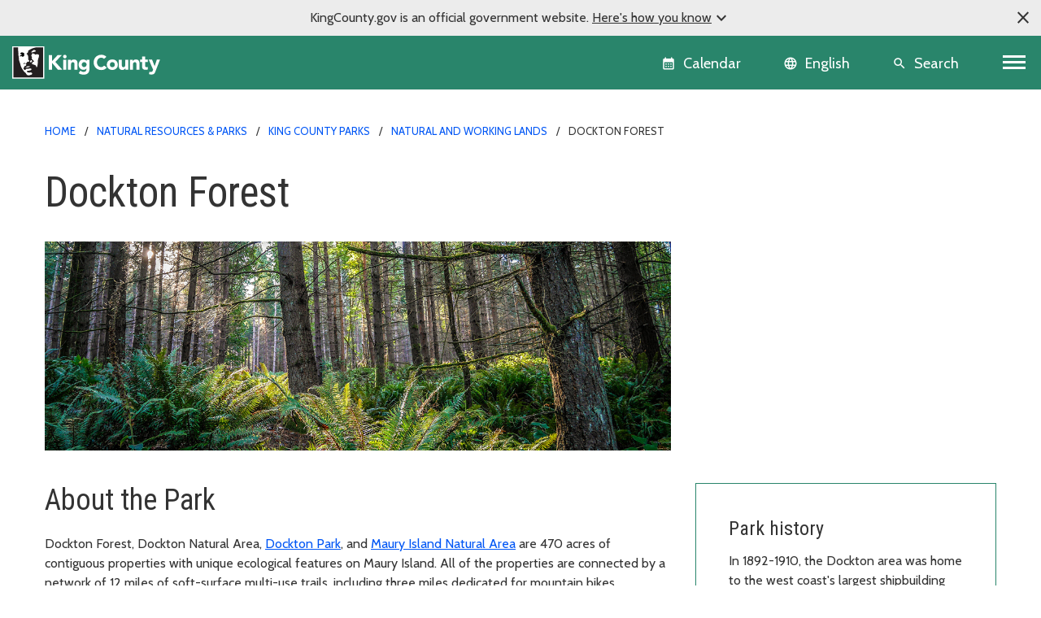

--- FILE ---
content_type: text/html; charset=utf-8
request_url: https://kingcounty.gov/en/dept/dnrp/nature-recreation/parks-recreation/king-county-parks/natural-working-lands/dockton-forest
body_size: 14846
content:





<!DOCTYPE html>
<!--[if IE 9]><html lang="en" class="ie9 no-js"><![endif]-->
<!--[if !IE]><!-->
<html lang="en">
<!--<![endif]-->
<head>

        <link rel="stylesheet" href="https://cds.kingcounty.gov/styles.css" />



    
    <meta charset="utf-8" />
    <meta http-equiv="X-UA-Compatible" content="IE=edge">
    <meta http-equiv="Content-type" content="text/html; charset=utf-8">
    <meta content="width=device-width, initial-scale=1.0" name="viewport" />
    <link rel="canonical" href="https://kingcounty.gov/en/dept/dnrp/nature-recreation/parks-recreation/king-county-parks/natural-working-lands/dockton-forest" />
    <meta name="description" content="">
    <meta name="keywords" content="Nature and recreation">
    <meta name="robots" content="">
    <meta property="og:title" content="Dockton Forest - King County, Washington" />
    <meta property="og:description" content="" />
    <meta property="og:type" content="" />
    <meta property="og:url" content="https://www.kingcounty.gov/en/dept/dnrp/nature-recreation/parks-recreation/king-county-parks/natural-working-lands/dockton-forest" />
    <meta property="og:image" content="" />
    <meta property="og:image:secure" content="" />
        <!-- Google Analytics - GA4 -->
        <script async src="https://www.googletagmanager.com/gtag/js?id=G-W2BH6TXD2Z"></script>
        <script>
            window.dataLayer = window.dataLayer || [];
            function gtag() { dataLayer.push(arguments); }
            gtag('js', new Date());
            gtag('config', 'G-W2BH6TXD2Z');
        </script>
        <!-- End Google Analytics -->
    <link rel="icon" href="https://cds.kingcounty.gov/favicon_kcgov.ico" type="image/x-icon" />
    <link rel="shortcut icon" href="https://cds.kingcounty.gov/favicon_kcgov.ico" type="image/x-icon" />
    <title>Dockton Forest - King County, Washington</title>
    

    
    

</head>
<body id="mainBody" class=" rainforest">
    <a href="#maincontent" class="sr-only sr-only-focusable">Skip to main content</a>
    <div class="official-notification d-none">
        <span class="note-close material-symbols-outlined" translate="no">
            close
        </span>
        <div class="note-text">
            <p>KingCounty.gov is an official government website. <span class="underline">Here's how you know<span class="material-symbols-outlined" translate="no">expand_more</span><span class="material-symbols-outlined d-none" translate="no">expand_less</span></span></p>
        </div>
        <div class="note-text-detail-wrapper">
            <div class="note-text-detail container d-none">
                <div class="row">
                    <div class="col-sm-6 col-xs-12">
                        <div class="d-flex">
                            <div class="note-image">
                                <span class="material-symbols-outlined" translate="no">
                                    account_balance
                                </span>
                            </div>
                            <div class="note-sub-detail">
                                <h3>Official government websites use .gov</h3>
                                <p>Website addresses ending in .gov belong to official government organizations in the United States.</p>
                            </div>
                        </div>
                    </div>
                    <div class="col-sm-6 col-xs-12">
                        <div class="d-flex">
                            <div class="note-image">
                                <span class="material-symbols-outlined" translate="no">
                                    lock
                                </span>
                            </div>
                            <div class="note-sub-detail">
                                <h3>Secure .gov websites use HTTPS</h3>
                                <p>A lock <span class="material-symbols-outlined" translate="no">lock</span> or https:// means you've safely connected to the .gov website. Only share sensitive information on official, secure websites.</p>
                            </div>
                        </div>
                    </div>
                </div>
            </div>
        </div>
    </div>
    <style>
        /*TODO: Move these style to main css*/
        .global-header {
            background-color: var(--primary);
        }

            .global-header .calendar-icon a:link, .global-header .calendar-icon a button, .language-selector button, .global-header .search-icon a button {
                color: #FFFFFF;
            }
            .global-header .language-selector button:hover {
                color: #ffffff;
            }
    </style>
    <header class=" global-header sticky-top">
        
<div class="container-fluid">
    <div class="row">
        
        <div class="logo-icon col-auto flex-md-fill">
            <a class="navbar-brand" href="/">
                <img src="https://cds.kingcounty.gov/kc-mlk-white.svg" alt="King County Logo" />
            </a>
        </div>
        
        <div class="calendar-icon col-auto d-flex">


<a class="align-middle d-flex" href="/en/calendar" tabIndex="2">
    <button class="btn btn-link">
        <span class="material-icons" translate="no">calendar_month</span>
        <span class="calendar-text d-md-inline d-none">Calendar</span>
    </button>

    
</a>



        </div>
        
        <div class="language-icon col-auto d-flex">
            <div id="languageSelector" class="dropdown language-selector align-middle d-flex">
                <div id="google_translate_element"></div>
                <button class="btn btn-link dropdown-toggle" type="button" id="languageMenuButton" data-toggle="modal" data-target="#langList" aria-haspopup="true" aria-expanded="false">
                    <span class="material-icons" translate="no">language</span>
                    <span class="language-selector-text d-md-inline d-none">English</span>
                </button>
                <div id="langList" class="modal" aria-labelledby="languageMenuButton" aria-label="Choose your language">
                    <div class="modal-dialog modal-dialog-centered" role="document">
                        <div class="modal-content">
                            <div class="modal-disclaimer">
                                <button type="button" class="close" data-dismiss="modal" aria-label="Close"><span aria-hidden="true">&times;</span></button>
                                <div class="disclaimer-text">
                                    <p>
                                        <a class="body-small" href="https://translate.google.com" target="_blank">
                                            powered by
                                            <img src="https://www.gstatic.com/images/branding/googlelogo/1x/googlelogo_color_42x16dp.png" alt="Google Translate" />
                                            Translate
                                        </a>
                                    </p>
                                    <p>We currently offer language translations on our site primarily through Google Translate. This helps visitors find and use information in the languages they speak, but the tool is not perfect. Automated translation may be inaccurate or errors may display on translated pages.</p>
                                    <p>Google Translate is an external website. King County does not control the quality or accuracy of translated content.</p>
                                </div>
                            </div>
                            <div class="modal-header">
                                <h5 class="modal-title">Language and region</h5>
                            </div>
                            <div class="modal-subheading">
                                <p>Please choose a language</p>
                            </div>
                            <div class="modal-body">
                            </div>
                        </div>
                    </div>
                </div>
            </div>

        
    </div>
        
        <div class="search-icon d-inline-flex col-auto">
            
            <a href="/en/search" class="align-middle d-flex">
                <button class="btn btn-link">
                    <span class="material-icons" translate="no">search</span>
                    <span class="search-text d-md-inline d-none">Search</span>
                </button>
            </a>
        </div>
        
        <div class="d-inline-flex col-auto p-0">


            <nav aria-labelledby="globalNavigation">
                <h2 id="globalNavigation" class="sr-only">Global Navigation</h2>
                <div class="navbar float-right">
                    <button class="navbar-toggler collapsed" type="button" data-toggle="collapse" data-target="#kcNav" aria-controls="navbarTogglerDemo02" aria-expanded="false" aria-label="Toggle navigation"><span></span><span></span><span></span></button>
                </div>

            </nav>
        </div>
    </div>
    <div class="row">
        
<div class="navbar-collapse collapse" id="kcNav">
    <div class="link-list-container container-md">
            <div class="link-list">

                    <h3 class="link-list-title">
                        About King County
                        <span tabindex="0" class="material-icons scroll-down-arrow" translate="no">
                            expand_more
                        </span>
                    </h3>

                <ul class="nav navbar-nav">

                            <li class="nav-item"><a class="nav-link" href="/en/dept/dhr/about-king-county/jobs-benefits/find-a-job">Careers</a></li>
                            <li class="nav-item"><a class="nav-link" href="https://contact.kingcounty.gov/">Contact us </a></li>
                            <li class="nav-item"><a class="nav-link" href="/en/shared-topics/about-king-county/departments">Departments</a></li>
                            <li class="nav-item"><a class="nav-link" href="/en/dept/dhr/about-king-county/hr-resources-employees-partners/employee-resources">Employee resources</a></li>
                            <li class="nav-item"><a class="nav-link" href="/en/independents/about-king-county/king-county-tv">King County TV (KCTV)</a></li>
                            <li class="nav-item"><a class="nav-link" href="/en/shared-topics/about">SEE ALL</a></li>
                </ul>
            </div>
            <div class="link-list">

                    <h3 class="link-list-title">
                        Animals, pests &amp; pets
                        <span tabindex="0" class="material-icons scroll-down-arrow" translate="no">
                            expand_more
                        </span>
                    </h3>

                <ul class="nav navbar-nav">

                            <li class="nav-item"><a class="nav-link" href="/en/dept/executive-services/animals-pets-pests/regional-animal-services/adopt-a-pet">Pet adoption</a></li>
                            <li class="nav-item"><a class="nav-link" href="/en/dept/executive-services/animals-pets-pests/regional-animal-services">Regional Animal Services (RASKC)</a></li>
                            <li class="nav-item"><a class="nav-link" href="/en/dept/executive-services/animals-pets-pests/regional-animal-services/pet-licenses">Pet licenses</a></li>
                            <li class="nav-item"><a class="nav-link" href="/en/dept/executive-services/animals-pets-pests/regional-animal-services/found-pet">Found Pets</a></li>
                            <li class="nav-item"><a class="nav-link" href="/en/dept/executive-services/animals-pets-pests/regional-animal-services/animal-control-response">Animal Control</a></li>
                            <li class="nav-item"><a class="nav-link" href="/en/dept/dph/health-safety/disease-illness/zoonotic-diseases/diseases-by-animal">Diseases from animals</a></li>
                            <li class="nav-item"><a class="nav-link" href="/en/dept/dph/health-safety/environmental-health/getting-rid-of-rats-mice">Getting rid of rats and mice</a></li>
                            <li class="nav-item"><a class="nav-link" href="/en/categories/animals-pets-pests">SEE ALL</a></li>
                </ul>
            </div>
            <div class="link-list">

                    <h3 class="link-list-title">
                        Buildings and property
                        <span tabindex="0" class="material-icons scroll-down-arrow" translate="no">
                            expand_more
                        </span>
                    </h3>

                <ul class="nav navbar-nav">

                            <li class="nav-item"><a class="nav-link" href="/en/dept/local-services/buildings-property/inspections/building-inspections">Building and fire inspections</a></li>
                            <li class="nav-item"><a class="nav-link" href="/en/dept/local-services/buildings-property/inspections/land-use-inspections">Land use inspections</a></li>
                            <li class="nav-item"><a class="nav-link" href="/en/dept/kcit/data-information-services/gis-center/maps-apps/parcel-viewer">Parcel viewer property search</a></li>
                            <li class="nav-item"><a class="nav-link" href="/en/dept/executive-services/buildings-property/treasury-operations/property-tax">Property tax payment information</a></li>
                            <li class="nav-item"><a class="nav-link" href="/en/dept/local-services/buildings-property/property-research-and-maps/property-research">Property research</a></li>
                            <li class="nav-item"><a class="nav-link" href="/en/dept/assessor/buildings-and-property/property-taxes/residential-property-taxes">Property tax assessments (residential)</a></li>
                            <li class="nav-item"><a class="nav-link" href="https://info.kingcounty.gov/assessor/esales/eSales.aspx">Parcel sales search</a></li>
                            <li class="nav-item"><a class="nav-link" href="https://blue.kingcounty.com/Assessor/eRealProperty/default.aspx">Property information - eReal property</a></li>
                            <li class="nav-item"><a class="nav-link" href="/en/dept/dph/health-safety/environmental-health/plumbing-gas-piping">Plumbing and gas piping</a></li>
                            <li class="nav-item"><a class="nav-link" href="/en/independents/buildings-and-property/property-taxes/property-tax-advisor">Property Tax Advisor</a></li>
                            <li class="nav-item"><a class="nav-link" href="/en/categories/buildings-property">SEE ALL</a></li>
                </ul>
            </div>
            <div class="link-list">

                    <h3 class="link-list-title">
                        Certificates, permits, and licenses
                        <span tabindex="0" class="material-icons scroll-down-arrow" translate="no">
                            expand_more
                        </span>
                    </h3>

                <ul class="nav navbar-nav">

                            <li class="nav-item"><a class="nav-link" href="/en/dept/executive-services/certificates-permits-licenses/records-licensing/recorders-office/marriage-licensing">Marriage licenses</a></li>
                            <li class="nav-item"><a class="nav-link" href="/en/dept/dph/certificates-permits-licenses/order-birth-certificate">Birth certificates</a></li>
                            <li class="nav-item"><a class="nav-link" href="/en/dept/local-services/certificates-permits-licenses/permits">Building and land use permits</a></li>
                            <li class="nav-item"><a class="nav-link" href="/en/shared-topics/certificates-permits-licenses/business-licenses">Business licenses</a></li>
                            <li class="nav-item"><a class="nav-link" href="/en/dept/dph/certificates-permits-licenses/order-death-certificate">Death certificates</a></li>
                            <li class="nav-item"><a class="nav-link" href="/en/dept/local-services/certificates-permits-licenses/permits/permits-inspections-codes-buildings-land-use/permit-forms-application-materials/fire-permits">Fire and special event permit</a></li>
                            <li class="nav-item"><a class="nav-link" href="/en/dept/sheriff/courts-jails-legal-system/sheriff-services/concealed-pistol-license">Gun (concealed pistol) licenses</a></li>
                            <li class="nav-item"><a class="nav-link" href="/en/dept/executive-services/certificates-permits-licenses/records-licensing/vehicle-vessel-licensing">Car, truck, and boat licenses</a></li>
                            <li class="nav-item"><a class="nav-link" href="/en/dept/dph/certificates-permits-licenses/food-business-permits">Food business permits</a></li>
                            <li class="nav-item"><a class="nav-link" href="/en/dept/executive-services/animals-pets-pests/regional-animal-services/pet-licenses">Pet licenses</a></li>
                            <li class="nav-item"><a class="nav-link" href="/en/categories/certificates-permits-licenses">SEE ALL</a></li>
                </ul>
            </div>
            <div class="link-list">

                    <h3 class="link-list-title">
                        Courts, jails, &amp; legal system
                        <span tabindex="0" class="material-icons scroll-down-arrow" translate="no">
                            expand_more
                        </span>
                    </h3>

                <ul class="nav navbar-nav">

                            <li class="nav-item"><a class="nav-link" href="/en/court/courts-jails-legal-system/jury-duty">Jury duty</a></li>
                            <li class="nav-item"><a class="nav-link" href="/en/dept/dajd/courts-jails-legal-system/facilities-programs/adult-jails-seattle-kent">Adult jails</a></li>
                            <li class="nav-item"><a class="nav-link" href="/en/court/district-court/courts-jails-legal-system/passports">Apply for a passport</a></li>
                            <li class="nav-item"><a class="nav-link" href="/en/dept/dajd/courts-jails-legal-system/information-services-jail-detention/locate-person-jail">Find someone in jail</a></li>
                            <li class="nav-item"><a class="nav-link" href="/en/dept/sheriff/courts-jails-legal-system/sheriff-services/sex-offender-registration">Sex offender registry</a></li>
                            <li class="nav-item"><a class="nav-link" href="/en/categories/courts-jails-legal-system">SEE ALL</a></li>
                </ul>
            </div>
            <div class="link-list">

                    <h3 class="link-list-title">
                        Data and information services
                        <span tabindex="0" class="material-icons scroll-down-arrow" translate="no">
                            expand_more
                        </span>
                    </h3>

                <ul class="nav navbar-nav">

                            <li class="nav-item"><a class="nav-link" href="/en/dept/kcit/data-information-services/gis-center/maps-apps">GIS maps and applications</a></li>
                            <li class="nav-item"><a class="nav-link" href="/en/shared-topics/data-information-services/king-county-records">Records and records requests</a></li>
                            <li class="nav-item"><a class="nav-link" href="/en/dept/kcit/data-information-services/gis-center/maps-apps/imap">iMap - interactive mapping tool</a></li>
                            <li class="nav-item"><a class="nav-link" href="/en/dept/executive-services/certificates-permits-licenses/records-licensing/recorders-office/records-search">Online records search</a></li>
                            <li class="nav-item"><a class="nav-link" href="/en/dept/executive-services/certificates-permits-licenses/records-licensing/recorders-office">Recorder&#39;s office</a></li>
                </ul>
            </div>
            <div class="link-list">

                    <h3 class="link-list-title">
                        Governance and leadership
                        <span tabindex="0" class="material-icons scroll-down-arrow" translate="no">
                            expand_more
                        </span>
                    </h3>

                <ul class="nav navbar-nav">

                            <li class="nav-item"><a class="nav-link" href="/en/shared-topics/governance-leadership/elected-officials">Elected officials (all)</a></li>
                            <li class="nav-item"><a class="nav-link" href="/en/dept/elections">Elections</a></li>
                            <li class="nav-item"><a class="nav-link" href="/en/dept/council/governance-leadership/county-council/councilmembers-districts">King County Council members</a></li>
                            <li class="nav-item"><a class="nav-link" href="/en/dept/executive/governance-leadership/king-county-executive/cabinet-leadership">King County Executive</a></li>
                            <li class="nav-item"><a class="nav-link" href="/en/categories/governance-and-leadership">SEE ALL</a></li>
                </ul>
            </div>
            <div class="link-list">

                    <h3 class="link-list-title">
                        Health and safety
                        <span tabindex="0" class="material-icons scroll-down-arrow" translate="no">
                            expand_more
                        </span>
                    </h3>

                <ul class="nav navbar-nav">

                            <li class="nav-item"><a class="nav-link" href="/en/dept/dph/health-safety/disease-illness/covid-19">COVID-19</a></li>
                            <li class="nav-item"><a class="nav-link" href="/en/dept/dph/health-safety/environmental-health">Environmental Health Services</a></li>
                            <li class="nav-item"><a class="nav-link" href="/en/dept/dph/health-safety/food-safety/search-restaurant-safety-ratings">Restaurant safety ratings</a></li>
                            <li class="nav-item"><a class="nav-link" href="/en/dept/dchs/human-social-services/behavioral-health-recovery/mental-health-services">Mental health services</a></li>
                            <li class="nav-item"><a class="nav-link" href="/en/categories/health-safety">SEE ALL</a></li>
                </ul>
            </div>
            <div class="link-list">

                    <h3 class="link-list-title">
                        Human and Social Services
                        <span tabindex="0" class="material-icons scroll-down-arrow" translate="no">
                            expand_more
                        </span>
                    </h3>

                <ul class="nav navbar-nav">

                            <li class="nav-item"><a class="nav-link" href="/en/dept/dchs/human-social-services/behavioral-health-recovery/crisis-services">Crisis services</a></li>
                            <li class="nav-item"><a class="nav-link" href="/en/dept/dchs/human-social-services/community-funded-initiatives/best-starts-for-kids">Best Starts for Kids</a></li>
                            <li class="nav-item"><a class="nav-link" href="/en/dept/dchs/human-social-services/behavioral-health-recovery/mental-health-services">Mental health services</a></li>
                            <li class="nav-item"><a class="nav-link" href="https://find-human-services.kingcounty.gov/">Housing, finance, and other services</a></li>
                            <li class="nav-item"><a class="nav-link" href="/en/dept/dchs/human-social-services/king-county-veterans-program">Veterans Program</a></li>
                            <li class="nav-item"><a class="nav-link" href="/en/dept/dchs/human-social-services/behavioral-health-recovery/bhrd">Behavioral health and recovery</a></li>
                </ul>
            </div>
            <div class="link-list">

                    <h3 class="link-list-title">
                        Nature and recreation
                        <span tabindex="0" class="material-icons scroll-down-arrow" translate="no">
                            expand_more
                        </span>
                    </h3>

                <ul class="nav navbar-nav">

                            <li class="nav-item"><a class="nav-link" href="/en/dept/dnrp/nature-recreation/environment-ecology-conservation/noxious-weeds">Noxious weeds</a></li>
                            <li class="nav-item"><a class="nav-link" href="/en/dept/dnrp/nature-recreation/parks-recreation/king-county-parks/parks/marymoor">Marymoor Park</a></li>
                            <li class="nav-item"><a class="nav-link" href="/en/dept/dnrp/nature-recreation/parks-recreation/king-county-parks">Parks and recreation</a></li>
                            <li class="nav-item"><a class="nav-link" href="/en/dept/dnrp/nature-recreation/parks-recreation/king-county-parks/rentals">Facility rentals</a></li>
                            <li class="nav-item"><a class="nav-link" href="/en/dept/executive/governance-leadership/climate-office">Climate change</a></li>
                            <li class="nav-item"><a class="nav-link" href="/en/dept/dnrp/nature-recreation/environment-ecology-conservation/flood-services/warning-system">Flood service warning system</a></li>
                            <li class="nav-item"><a class="nav-link" href="/en/categories/nature-recreation">SEE ALL</a></li>
                </ul>
            </div>
            <div class="link-list">

                    <h3 class="link-list-title">
                        Transit, transportation, and roads
                        <span tabindex="0" class="material-icons scroll-down-arrow" translate="no">
                            expand_more
                        </span>
                    </h3>

                <ul class="nav navbar-nav">

                            <li class="nav-item"><a class="nav-link" href="/en/dept/metro/routes-and-service/schedules-and-maps">Metro schedules and maps</a></li>
                            <li class="nav-item"><a class="nav-link" href="/en/dept/metro/travel-options/water-taxi">Water Taxi</a></li>
                            <li class="nav-item"><a class="nav-link" href="/en/dept/metro/fares-and-payment/ways-to-pay/transit-go-ticket">Transit GO ticket</a></li>
                            <li class="nav-item"><a class="nav-link" href="/en/dept/metro/fares-and-payment/prices">Metro fares</a></li>
                            <li class="nav-item"><a class="nav-link" href="/en/dept/local-services/transit-transportation-roads/roads-and-bridges/traffic-cameras">Traffic cameras</a></li>
                            <li class="nav-item"><a class="nav-link" href="/en/dept/local-services/transit-transportation-roads/roads-and-bridges/road-closures">Road closures</a></li>
                            <li class="nav-item"><a class="nav-link" href="/en/dept/metro/travel-options/rail">Rail travel</a></li>
                            <li class="nav-item"><a class="nav-link" href="/en/dept/metro/travel-options/metro-flex">Metro Flex</a></li>
                            <li class="nav-item"><a class="nav-link" href="/en/categories/transit-transportation-roads">SEE ALL</a></li>
                </ul>
            </div>
            <div class="link-list">

                    <h3 class="link-list-title">
                        Waste services
                        <span tabindex="0" class="material-icons scroll-down-arrow" translate="no">
                            expand_more
                        </span>
                    </h3>

                <ul class="nav navbar-nav">

                            <li class="nav-item"><a class="nav-link" href="/en/dept/dnrp/waste-services/garbage-recycling-compost/solid-waste-facilities">Solid waste facilities</a></li>
                            <li class="nav-item"><a class="nav-link" href="/en/dept/dnrp/waste-services/garbage-recycling-compost/solid-waste-programs/circular-economy/mattresses">Mattress disposal/recycling</a></li>
                            <li class="nav-item"><a class="nav-link" href="/en/dept/dnrp/waste-services/garbage-recycling-compost/solid-waste-programs/food-waste-prevention">Reducing food waste</a></li>
                            <li class="nav-item"><a class="nav-link" href="/en/dept/dnrp/waste-services/wastewater-treatment/sewer-system-services/capacity-charge">Wastewater capacity charge</a></li>
                            <li class="nav-item"><a class="nav-link" href="/en/dept/dnrp/waste-services/garbage-recycling-compost/services/paint-recycling">Paint recycling</a></li>
                            <li class="nav-item"><a class="nav-link" href="/en/dept/dnrp/waste-services/garbage-recycling-compost/services">Garbage, recycling, and compost services</a></li>
                            <li class="nav-item"><a class="nav-link" href="/en/dept/dnrp/waste-services/garbage-recycling-compost/services/food-yard-waste">Compost and yard waste</a></li>
                            <li class="nav-item"><a class="nav-link" href="/en/dept/dnrp/waste-services/hazardous-waste-program">Hazardous Waste Program</a></li>
                            <li class="nav-item"><a class="nav-link" href="/en/categories/waste-services">SEE ALL</a></li>
                </ul>
            </div>
    </div>
</div>

    </div>
</div>

    </header>
    <script src="https://cds.kingcounty.gov/cookies.js"></script>

<div class="alert-wrapper">
</div>

<script type="text/javascript">
    function onKeyPressDisableMe(e, alertId) {
        if (e.keyCode == 32 || e.keyCode == 13) {
            setCookie('KCGov-Alerts', alertId);
            return false;
        }
    }
</script>


    <main id="maincontent">
        <div class="">
<div class="container">
    <nav aria-label="breadcrumb">
        <ol class="breadcrumb">
                    <li class="breadcrumb-item">
                                <a href="/en/">Home</a>

                    </li>
                    <li class="breadcrumb-item">
                                <a href="/en/dept/dnrp">Natural Resources &amp; Parks</a>

                    </li>
                    <li class="breadcrumb-item">
                                <a href="/en/dept/dnrp/nature-recreation/parks-recreation/king-county-parks">King County Parks</a>

                    </li>
                    <li class="breadcrumb-item">
                                <a href="/en/dept/dnrp/nature-recreation/parks-recreation/king-county-parks/natural-working-lands">Natural and working lands</a>

                    </li>
                    <li class="breadcrumb-item">
                                <span>Dockton Forest</span>

                    </li>
        </ol>
    </nav>
</div>            


<div class="    ">
    <div class="two-col-container container">
        <div class="row">
            <div class="col-md-12 col-lg-8">
                
<header class="container">
    <div class="page-heading">
<h1>Dockton Forest</h1>    </div>
</header>

<div class="basic-image  ">
    <figure>


        <img src="https://cdn.kingcounty.gov/-/media/king-county/depts/dnrp/nature-recreation/parks-recreation/natural-working-lands/dockton-forest-header.jpg?h=400&amp;iar=0&amp;w=1200&amp;rev=f12ebfe530d945b687d17b5162abcf31&amp;hash=590BF7F3E78A68F1FCD9C234AB2969BD" class="rounded-0 img-fluid" alt="A trail covered with ferns and evergreen trees. The sun is shining through." width="1200" height="400" />

    </figure>
</div>

            </div>
            <aside class="col-md-12 col-lg-4 right-rail">
                
            </aside>
        </div>
    </div>
</div>
        </div>
        <div class="">
            


<div class=" pt-medium pb-large border-bottom-overcast ">
    <div class="two-col-container container">
        <div class="row">
            <div class="col-md-12 col-lg-8">
                


<div class="rich-text"><h2>About the Park</h2>
<p>Dockton Forest, Dockton Natural Area, <a href="https://kingcounty.gov/services/parks-recreation/parks/parks-and-natural-lands/popular-parks/dockton%20park%20and%20marina.aspx">Dockton Park</a>, and <a href="https://kingcounty.gov/services/parks-recreation/parks/parks-and-natural-lands/natural-lands/maury-island-natural.aspx">Maury Island Natural Area</a> are 470 acres of contiguous properties with unique ecological features on Maury Island. All of the properties are connected by a network of 12 miles of soft-surface multi-use trails, including three miles dedicated for mountain bikes.</p>
<p>Dockton Forest is 86 acres of working forestland. The Dockton Natural Area is a 40-acre protected upland forest. Dockton Park is on the two-acre saltwater shoreline of Quartermaster Harbor on the northwest side of Maury Island with a public boat launch, short-term moorage, and picnic play area. Lastly, Maury Island Natural Area is on the southeast side of Maury Island, was the site of a sand and gravel mine but is now a 275-acre park with a Madrona forest and the longest undeveloped stretch of Puget Sound shoreline in King County.</p></div>


<div class="rich-text"><h3>Park activities and facilities</h3>
<div style="display: flex;flex-wrap: wrap;">
<div style="background-color: #baf1e1; border: 1px solid var(--primary); padding: 20px 20px; margin-right:5px; margin-top: 5px;">
<p>Dog walking</p>
</div>
<div style="background-color: #baf1e1; border: 1px solid var(--primary); padding: 20px 20px; margin-right:5px; margin-top: 5px;">
<p>Hiking</p>
</div>
<div style="background-color: #baf1e1; border: 1px solid var(--primary); padding: 20px 20px; margin-right:5px; margin-top: 5px;">
<p>Horseback riding</p>
</div>
<div style="background-color: #baf1e1; border: 1px solid var(--primary); padding: 20px 20px; margin-right:5px; margin-top: 5px;">
<p>Interpretive signage</p>
</div>
<div style="background-color: #baf1e1; border: 1px solid var(--primary); padding: 20px 20px; margin-right:5px; margin-top: 5px;">
<p>Mountain biking</p>
</div>
<div style="background-color: #baf1e1; border: 1px solid var(--primary); padding: 20px 20px; margin-right:5px; margin-top: 5px;">
<p>Nature observation</p>
</div>
<div style="background-color: #baf1e1; border: 1px solid var(--primary); padding: 20px 20px; margin-right:5px; margin-top: 5px;">
<p>Parking lot</p>
</div>
<div style="background-color: #baf1e1; border: 1px solid var(--primary); padding: 20px 20px; margin-right:5px; margin-top: 5px;">
<p>Porta-pottie</p>
</div>
<div style="background-color: #baf1e1; border: 1px solid var(--primary); padding: 20px 20px; margin-right:5px; margin-top: 5px;">
<p>Volunteer</p>
</div>
</div>
<br class="t-last-br" /></div>
            </div>
            <aside class="col-md-12 col-lg-4 right-rail">
                
<div class="box test">
                    <h3 class="box-title">Park history</h3>

    
    <p>In 1892-1910, the Dockton area was home to the west coast's largest shipbuilding dry dock. To commemorate the significance, an 18' bell tower with the actual historic bell that used to signal shift changes at the dock was installed at Dockton Park in 2007.</p>
</div>


            </aside>
        </div>
    </div>
</div>


<div class=" pt-large pb-large border-bottom-overcast ">
    <div class="two-col-container container">
        <div class="row">
            <div class="col-md-12 col-lg-8">
                


<div class="rich-text"><h2>Location</h2>
<p>North and south of SW 260th Street, Vashon.</p>
<h4>Nearby Bus Stops</h4>
<p> </p>
<p>119 at SW 256 St &amp; 75 Ave SW or SW 264 St &amp; 99 Ave SW.</p>
<h4>Parking</h4>
<p>There is a gravel parking that can accommodate horse trailers on Dockton Road SW across from Dockton Park. There is some shoulder parking along SW 260 St and a small gravel parking area at 264 St and 94 Ave SW. </p>
<h3>Trailheads</h3>
<p>There are multiple entrances for Dockton Forest: one on Dockton Rd SW across from Dockton Park, three trailheads along SW 260 St, and another at 94 Ave SW. For Dockton Park, where SW Dock St becomes Dockton Rd SW.</p></div>
            </div>
            <aside class="col-md-12 col-lg-4 right-rail">
                
<div class="box test">
                    <h3 class="box-title">Park maps</h3>

    
    <p><a href="https://aqua.kingcounty.gov/gis/web/VMC/recreation/BCT_Dockton_brochure.pdf" class="link-emphasis">Dockton Forest Trail Map</a></p>
<p><a href="https://aqua.kingcounty.gov/gis/web/VMC/recreation/BCT_Dockton_brochure_ESP.pdf" class="link-emphasis">Dockton Forest Trail Mapa en espa&ntilde;ol</a></p>
</div>


            </aside>
        </div>
    </div>
</div>


<div class=" pt-large pb-large border-bottom-overcast ">
    <div class="two-col-container container">
        <div class="row">
            <div class="col-md-12 col-lg-8">
                


<div class="rich-text"><h2>Construction notice</h2>
<p>Dockton Park and Dockton Forest are both undergoing construction, which affects different areas of the forest, park, parking lots, and marina.</p>
<h4>Dockton Forest - Mountain Bike Trails</h4>
<p>Construction started in April 2021 on six new mountain bike trails. In the current phase, Vashon Mountain Bike Association (VMBA) will build three advanced lines with jumps and other features, a dual slalom trail, a beginner trail, and a pump track. </p>
<p>Trail construction is expected to last into June. Dockton Forest visitors aren't likely to be impacted, as existing trails will be open during construction. VMBA will post signs on site to notify visitors of work sites and any potential construction impacts. <a href="https://kingcounty.maps.arcgis.com/apps/Cascade/index.html?appid=5f6bad8ab4d2407dbc183791a5291f0b" class="link-emphasis">Learn more about the partnership between King County Parks and VMBA.</a></p></div>
            </div>
            <aside class="col-md-12 col-lg-4 right-rail">
                
            </aside>
        </div>
    </div>
</div>


<div class=" pt-large pb-large border-bottom-overcast ">
    <div class="two-col-container container">
        <div class="row">
            <div class="col-md-12 col-lg-8">
                


<div class="rich-text"><h3>Partners&nbsp;</h3>
<p><a href="https://www.evergreenmtb.org/" class="link-icon-outbound link-emphasis">Evergreen Mountain Bike Alliance - Dockton Forest</a></p>
<p><a href="https://www.facebook.com/vmbadockton/" class="link-emphasis link-icon-outbound">Vashon Mountain Bike Association<span style="color: #131313;"></span></a></p>
<p><a href="https://vashonheritagemuseum.org/" class="link-emphasis link-icon-outbound">Vashon Maury Island Heritage Association</a></p>
<p><a href="https://www.wta.org/" class="link-emphasis link-icon-outbound">Washington Trails Association - Dockton Forest</a></p></div>
            </div>
            <aside class="col-md-12 col-lg-4 right-rail">
                
            </aside>
        </div>
    </div>
</div>


<div class=" pt-large pb-large border-bottom-overcast ">
    <div class="two-col-container container">
        <div class="row">
            <div class="col-md-12 col-lg-8">
                


<div class="rich-text"><h3>Related links</h3>
<p><a href="https://aqua.kingcounty.gov/dnrp/library/parks-and-recreation/documents/Natural_Resources/Dockton_2014_FSP_FINAL.pdf" class="link-emphasis">August 2014 Dockton Forest Stewardship Plan</a></p></div>
            </div>
            <aside class="col-md-12 col-lg-4 right-rail">
                
            </aside>
        </div>
    </div>
</div>


<section class="topic-cards-row">
    <div class="container">
        <h2>
            Related Topics
        </h2>
        <div class="topic-cards-wrapper">
                <div class="topic-card">
                    <a title="Link to Maury Island Marine Park page" href="/en/dept/dnrp/nature-recreation/parks-recreation/king-county-parks/parks/maury-island-marine-park">

                    <div class="topic-card-header">
                        <h3 class="topic-card-title">Maury Island Marine Park</h3>
                    </div>
                    <div class="topic-card-footer">The park is located on the east side of Maury Island, a peninsula of Vashon Island.</div>


                    </a>
                </div>
                <div class="topic-card">
                    <a title="Link to Dockton Park  and Marina" href="/en/dept/dnrp/nature-recreation/parks-recreation/king-county-parks/parks/dockton-park-marina">

                    <div class="topic-card-header">
                        <h3 class="topic-card-title">Dockton Park and Marina</h3>
                    </div>
                    <div class="topic-card-footer">Dockton Park provides a public boat launch, moorage, a playground, beach access, and picnic facilities on Quartermaster Harbor.</div>


                    </a>
                </div>
                <div class="topic-card">
                    <a target="|Custom" title="King County Parks&#39; most popular parks" href="/en/dept/dnrp/nature-recreation/parks-recreation/king-county-parks/parks">

                    <div class="topic-card-header">
                        <h3 class="topic-card-title">Parks</h3>
                    </div>
                    <div class="topic-card-footer">Explore some of King County&#39;s most popular parks</div>


                    </a>
                </div>
                <div class="topic-card">
                    <a href="https://experience.arcgis.com/experience/26b4c16e5df04456a588454b2b5bc0ee">

                    <div class="topic-card-header">
                        <h3 class="topic-card-title">Backyard Funfinder</h3>
                    </div>
                    <div class="topic-card-footer">Plan a trip or check the status of our parks and trails</div>


                    </a>
                </div>
        </div>
    </div>
</section>
        </div>
    </main>
    <footer class="footer">
        
<div class="index-strip">
    <div class="container">
        <ul>
            <li class="d-none d-md-block"><a href="/en/index">Index</a></li>
                    <li><a href="/en/index/#A">A</a></li>
                    <li><a href="/en/index/#B">B</a></li>
                    <li><a href="/en/index/#C">C</a></li>
                    <li><a href="/en/index/#D">D</a></li>
                    <li><a href="/en/index/#E">E</a></li>
                    <li><a href="/en/index/#F">F</a></li>
                    <li><a href="/en/index/#G">G</a></li>
                    <li><a href="/en/index/#H">H</a></li>
                    <li><a href="/en/index/#I">I</a></li>
                    <li><a href="/en/index/#J">J</a></li>
                    <li><a href="/en/index/#K">K</a></li>
                    <li><a href="/en/index/#L">L</a></li>
                    <li><a href="/en/index/#M">M</a></li>
                    <li><a href="/en/index/#N">N</a></li>
                    <li><a href="/en/index/#O">O</a></li>
                    <li><a href="/en/index/#P">P</a></li>
                    <li><a href="/en/index/#Q">Q</a></li>
                    <li><a href="/en/index/#R">R</a></li>
                    <li><a href="/en/index/#S">S</a></li>
                    <li><a href="/en/index/#T">T</a></li>
                    <li><a href="/en/index/#U">U</a></li>
                    <li><a href="/en/index/#V">V</a></li>
                    <li><a href="/en/index/#W">W</a></li>
                    <li><a href="/en/index/#X">X</a></li>
                    <li><a href="/en/index/#Y">Y</a></li>
                    <li><a href="/en/index/#Z">Z</a></li>
        </ul>
    </div>
</div>


<nav aria-labelledby="footerLinks" class="footer-nav">
    <div class="container">
        <h2 id="footerLinks" class="sr-only">Footer Links</h2>
        <div class="row">
            <div class="col-md-3 d-flex align-items-center">
                <div class="footer-social-links d-flex">
                    <a href="https://www.facebook.com/KingCountyWA">
<img src="https://cdn.kingcounty.gov/-/media/king-county/icons/home-page/social-media/fb_icon" alt="King County Facebook page" /></a>
<a href="https://www.linkedin.com/company/king-county">
<img alt="King County linkedin page" src="https://cdn.kingcounty.gov/-/media/king-county/icons/home-page/social-media/lin_icon" /></a>
<a href="https://nextdoor.com/agency-detail/wa/king-county/king-county-washington/">
<img alt="King County nextdoor page" src="https://cdn.kingcounty.gov/-/media/king-county/icons/home-page/social-media/nextdoor_icon?la=en&hash=9DF93104-2186-4A36-9366-06A9B503DA8D&ver=1" /></a>

                </div>
            </div>
            <div class="col-md-3">
                <div class="link-list link-list-border link-list-border-left ">
                    
                    <ul>

                            <li><a href="/en/shared-topics/about-king-county/website/terms-of-use">Terms of use</a></li>
                            <li><a href="/en/shared-topics/about-king-county/website/privacy">Privacy</a></li>
                            <li><a href="https://data.kingcounty.gov/">Data transparency</a></li>
                    </ul>
                </div>
            </div>
            <div class="col-md-3">
                <div class="link-list link-list-border link-list-border-left ">
                    
                    <ul>

                            <li><a href="https://contact.kingcounty.gov/">Contact us</a></li>
                            <li><a href="https://directory.kingcounty.gov/EmpSearch.asp">Directory</a></li>
                            <li><a href="/en/shared-topics/governance-leadership/elected-officials">Elected officials</a></li>
                            <li><a href="/en/dept/executive/about-king-county/customer-service">Customer service</a></li>
                    </ul>
                </div>
            </div>
            <div class="col-md-3">


                <div class="link-list link-list-border link-list-border-left ">
                    
                    <ul>

                            <li><a href="/en/shared-topics/about-king-county/departments">Departments</a></li>
                            <li><a href="/en/shared-topics/about-king-county/buildings-locations">Office locations</a></li>
                            <li><a href="/en/shared-topics/about-king-county/holiday-closures-impacts">Holidays and closures</a></li>
                            <li><a href="/en/dept/dhr/about-king-county/hr-resources-employees-partners/employee-resources">Employee resources</a></li>
                            <li><a href="/en/dept/dhr/about-king-county/jobs-benefits/find-a-job">Jobs</a></li>
                    </ul>
                </div>
            </div>
        </div>
    </div>
</nav>


<div class="footer-legal">
    <div class="container">
        <div class="row">
            <div class="col-sm-8">
                <ul>
                                        <li>
                                            <a href="/en/shared-topics/about-king-county/accessibility-disability-resources">Accessibility</a>
                                        </li>
                            </ul>
            </div>
            <div class="col-sm-4">
                    <p>&#169; King County, WA 2026</p>
            </div>
        </div>
    </div>
</div>
    </footer>
    <span class="material-icons floating-action-button" translate="no" aria-label="Back to Top">expand_less</span>
    <script src="https://cdnjs.cloudflare.com/ajax/libs/popper.js/1.11.0/umd/popper.min.js" integrity="sha384-b/U6ypiBEHpOf/4+1nzFpr53nxSS+GLCkfwBdFNTxtclqqenISfwAzpKaMNFNmj4" crossorigin="anonymous"></script>
        <script src="https://cds.kingcounty.gov/index.js"></script>




        <script type="text/javascript">
            /*<![CDATA[*/
            (function () {
                var sz = document.createElement('script'); sz.type = 'text/javascript'; sz.async = true;
                sz.src = '//siteimproveanalytics.com/js/siteanalyze_6343622.js';
                var s = document.getElementsByTagName('script')[0]; s.parentNode.insertBefore(sz, s);
            })();
            /*]]>*/
        </script>
    
    


    

        <!-- 00:00:00.0477649 -->
        <!-- kingcounty.gov -->

</body>
</html>
